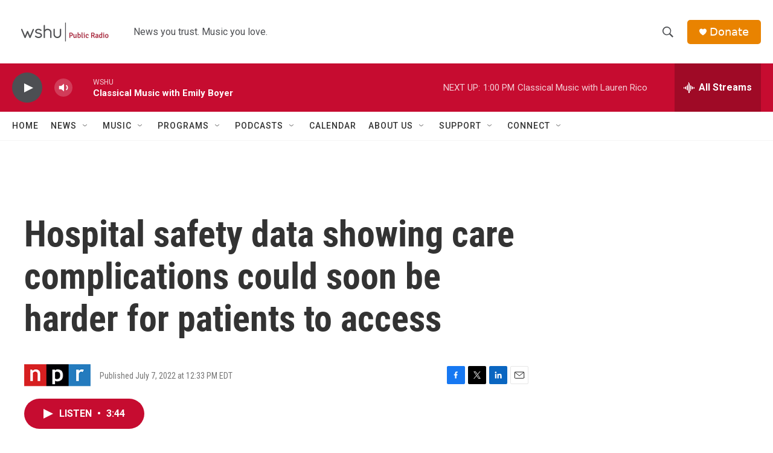

--- FILE ---
content_type: text/html; charset=utf-8
request_url: https://www.google.com/recaptcha/api2/aframe
body_size: 268
content:
<!DOCTYPE HTML><html><head><meta http-equiv="content-type" content="text/html; charset=UTF-8"></head><body><script nonce="sWzw5NgIikX_AdU2IaPj9A">/** Anti-fraud and anti-abuse applications only. See google.com/recaptcha */ try{var clients={'sodar':'https://pagead2.googlesyndication.com/pagead/sodar?'};window.addEventListener("message",function(a){try{if(a.source===window.parent){var b=JSON.parse(a.data);var c=clients[b['id']];if(c){var d=document.createElement('img');d.src=c+b['params']+'&rc='+(localStorage.getItem("rc::a")?sessionStorage.getItem("rc::b"):"");window.document.body.appendChild(d);sessionStorage.setItem("rc::e",parseInt(sessionStorage.getItem("rc::e")||0)+1);localStorage.setItem("rc::h",'1769014767081');}}}catch(b){}});window.parent.postMessage("_grecaptcha_ready", "*");}catch(b){}</script></body></html>